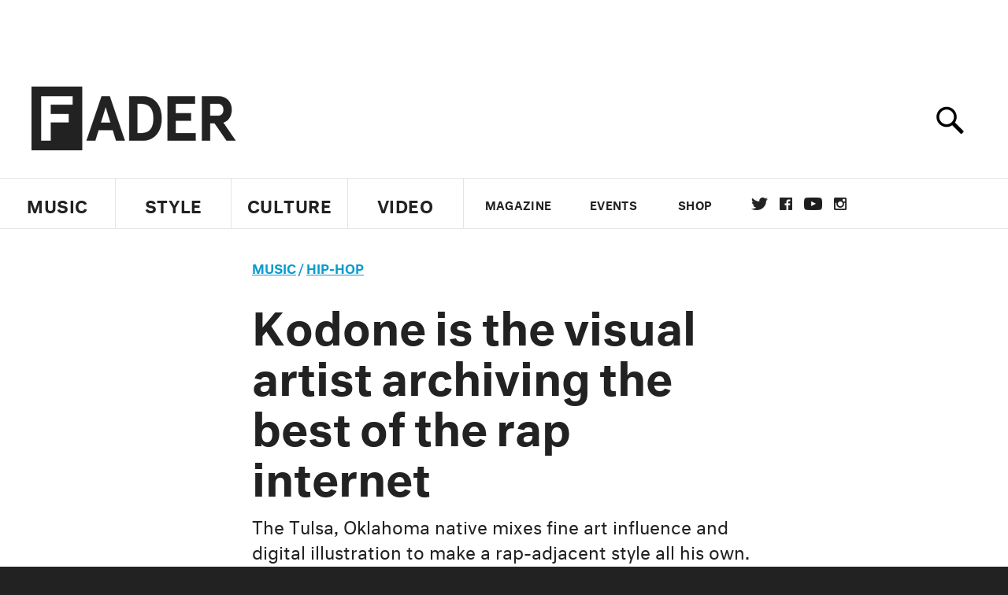

--- FILE ---
content_type: text/html; charset=utf-8
request_url: https://www.thefader.com/2019/07/31/kodone-art-interview-chief-keef-young-thug-drawings
body_size: 81454
content:
<!DOCTYPE html>
<!--[if IE 8 ]> <html lang="en" class="ie8 lte8 lte9 lte10">    <![endif]-->
<!--[if IE 9 ]> <html lang="en" class="ie9 lte9 lte10">    <![endif]-->
<!--[if (gt IE 9)]><!--><html lang="en"><!--<![endif]-->
<!--[if !IE]><!--><html lang="en"><!--<![endif]-->
  <head>
    <title>Kodone is the visual artist archiving the best of the rap internet | The FADER</title>

    

    <link rel="preload" href="/assets/v4/fonts/WF-026510-009147-001369-72bfbb4d7f1c28b438ff5b8dc078cb9f02e5c71319a3527d3e1613cf5b01f239.woff" as="font" type="font/woff" crossorigin="anonymous">

    <link rel="preload" href="/assets/v4/fonts/WF-026510-009147-001253-92cefcf9f8425db3674eebf29535da3cf73f87dc6b7439938ad4294948f67e79.woff" as="font" type="font/woff" crossorigin="anonymous">

    <link rel="preload" href="/assets/v4/fonts/WF-026510-009147-001251-120b5b64b0a75ece4fc07a97e9428b5ca6966de319ece24962ab503fe110b1d7.woff" as="font" type="font/woff" crossorigin="anonymous">

    <link rel="preload" href="/assets/v4/fonts/WF-026510-009147-001255-a8b63253d5e7e8012e025435f7b546f7600bc376c3f5d279b6b71e52d0eaaa52.woff" as="font" type="font/woff" crossorigin="anonymous">


  <link rel="stylesheet" href="/assets/application-91ff9564986aaacb34342b0ec963daf763649ffbe23acd2a049c613d565a21b9.css" media="all" />
  <!-- <style> -->
  <!-- </style> -->


    <script>addEventListener('error', window.__e=function f(e){f.q=f.q||[];f.q.push(e)});</script>

    <script>
 var oVa = {};
 var oDv = ["44"];

 window.rtkGPTSlotsTargeting = [];
 window.rtkGPTSlotsTargeting.push([]);

 window.rtkGPTSlotsTargeting.push({});


 var optimeratag = optimeratag || {};
 optimeratag.cmd = optimeratag.cmd || [];

 /* optimeratag.cmd.push(function() { alert("test"); });
  * optimeratag.cmd.push(function() { alert("test2"); }); */

 function onOptimeraOpsLoaded() {
   console.log("onOptimeraOpsLoaded");
   window.optimeraOpsLoaded = true;
   window.executeOptimeraOpsCmd();
 }

 function executeOptimeraOpsCmd() {
   for (k=0; k < optimeratag.cmd.length;k++){
     optimeratag.cmd[k]();
   }
   optimeratag.cmd.length = 0;
 }

 optimeratag.cmd.push = function(e) {
   Array.prototype.push.apply(this,arguments);
   if (window.optimeraOpsLoaded) {
     window.executeOptimeraOpsCmd();
   }
 }

 /* optimeratag.cmd.push(function() { alert("test3"); }); */

</script>


    <script>
     function createCookie(name, value, days) {
  if (days) {
    var date = new Date();
    date.setTime(date.getTime() + days * 24 * 60 * 60 * 1000);
    var expires = "; expires=" + date.toGMTString();
  } else var expires = "";
  document.cookie = name + "=" + value + expires + "; path=/";
}

function readCookie(name) {
  var nameEQ = name + "=";
  var ca = document.cookie.split(";");
  for (var i = 0; i < ca.length; i++) {
    var c = ca[i];
    while (c.charAt(0) == " ") c = c.substring(1, c.length);
    if (c.indexOf(nameEQ) == 0) return c.substring(nameEQ.length, c.length);
  }
  return null;
}

function eraseCookie(name) {
  createCookie(name, "", -1);
}

function refreshInitalGPTAds() {
  console.debug("CONSENT DEBUG: refreshInitalGPTAds");
  timeoutID = window.setTimeout(function() {
    for (var key in window.ad_slots) {
      value = window.ad_slots[key];
      console.log("refreshing slot: ", value);
      googletag.pubads().refresh([value]);
    }
  }, 100);
}

function setGPTNonPersonalizedAds() {
  console.log("CONSENT DEBUG: setGPTNonPersonalizedAds");
  googletag.pubads().setPrivacySettings({
    restrictDataProcessing: true
  });
  googletag.pubads().setRequestNonPersonalizedAds(1);
}

function setGPTPersonalizedAds() {
  console.log("CONSENT DEBUG: setGPTPersonalizedAds");
  googletag.pubads().setPrivacySettings({
    restrictDataProcessing: false
  });
  googletag.pubads().setRequestNonPersonalizedAds(0);
}

function setJITANonPersonalizedAds() {
  console.debug("CONSENT DEBUG: setJITANonPersonalizedAds");
  if (window.JITA) {
    jitaJS.que.push(function() {
      JITA.setRequestNonPersonalizedAds(1);
    });
  }
}

function setJITAPersonalizedAds() {
  console.debug("CONSENT DEBUG: setJITAPersonalizedAds");
  if (window.JITA) {
    jitaJS.que.push(function() {
      JITA.setRequestNonPersonalizedAds(0);
    });
  }
}

function setEUConsentCookie() {
  window.__cmp("getConsentData", null, function(result) {
    document.cookie = "EUCONSENT=" + result.consentData;
  });
}

window.addEventListener(
  "CookiebotOnDialogDisplay",
  function(e) {
    console.debug("CONSENT DEBUG: onLoad");
    window.cookieConsent = window.CookieConsent;
  },
  false
);

window.addEventListener(
  "CookiebotOnAccept",
  function(e) {
    console.debug("CONSENT DEBUG: onAccept");
    setEUConsentCookie();

    if (Cookiebot.consent.marketing) {
      //Execute code that sets marketing cookies
      console.debug("CONSENT DEBUG: marketing accepted");
      if (window.consent_region == "EU") {
        // refreshInitalGPTAds();
        setGPTPersonalizedAds();
        setJITAPersonalizedAds();
      }
    } else {
      console.debug("CONSENT DEBUG: marketing not accepted");
      // refreshInitalGPTAds();
      setGPTNonPersonalizedAds();
      setJITANonPersonalizedAds();
    }
  },
  false
);

//
window.addEventListener(
  "CookiebotOnDecline",
  function(e) {
    console.debug("CONSENT DEBUG: declined");

    if (window.consent_region == "US-CA") {
      setGPTNonPersonalizedAds();
      setJITANonPersonalizedAds();
    } else if (window.consent_region == "EU") {
      console.debug("CONSENT DEBUG: EU Allow Preferences");
      setEUConsentCookie();

      if (Cookiebot.consent.marketing) {
        console.debug("CONSENT DEBUG: Allow Personalized Ads");
        setGPTPersonalizedAds();
        setJITAPersonalizedAds();
      }
    }
  },
  false
);
// console.log("running ads.js");

window.ad_slot_positions = {};
window.ad_slots = {};
window.ad_slots_queue = {};

window.rtk_ad_ids_to_setup = [];
window.rtk_ad_ids = [];
window.rtk_timer_ad_ids = [];
window.rtk_is_serving_ad = {};
window.rtk_is_lazy_ad = {};
window.rtk_first_render = {};

window.enable_optimera = false;
window.ad_slot_to_div_map = {};
window.ad_div_to_rtk_id_map = {};

function getDivID(divName, track_multiple) {
  // console.log("getDivID: ", divName, track_multiple);

  if (window.ad_slot_positions[divName] == undefined) {
    window.ad_slot_positions[divName] = 1;
  }

  if (track_multiple) {
    divID = divName + window.ad_slot_positions[divName];
    document.getElementById(divName).id = divID;
  } else {
    divID = divName;
  }

  window.ad_slot_positions[divName] += 1;

  return divID;
}

function displayAdSlot(divName, slotName, size, track_multiple) {
  console.debug("AD DEBUG: displaying slot: " + slotName + " " + divName);

  var divID = getDivID(divName, track_multiple);

  if (window.enable_optimera) {
    window.oDv.push(divID);
    window.oVa[divID] = ["NULL"];
  }

  // Define the slot itself, call display() to
  // register the div and refresh() to fetch ad.
  googletag.cmd.push(function () {
    // console.debug("AD DEBUG: about to defineSlot: ", divID);

    // debugger;

    var slot = googletag
      .defineSlot("/1081121/" + slotName, size, divID)
      .addService(googletag.pubads());

    if (window.enable_optimera) {
      slot.setTargeting("optimera", oVa[divID]);
    }

    window.ad_slots[divName] = slot;

    // Display has to be called before
    // refresh and after the slot div is in the page.
    googletag.display(divID);
    googletag.pubads().refresh([slot]);

    // if (window.enable_optimera) {
    //   window.oPageUnload(divID);
    // }

    // if (typeof(window.ga) == "undefined") {
    // window.ga('impressionTracker:observeElements', window.ad_ids);
    // }
  });

  // console.debug("AD DEBUG: finished displaying slot: "+slotName);

  return divID;
}

function pushAdSlot(divName, slotName, size) {
  var now = new Date().getTime();
  var divID = divName + "-" + now;
  // console.debug("AD DEBUG: pushing slot with timestamp: "+divID);

  document.getElementById(divName).attr = divID;

  window.ad_slots_queue[divID] = slotName;

  // Define the slot itself
  googletag.cmd.push(function () {
    var slot = googletag
      .defineSlot("/1081121/" + slotName, size, divID)
      .addService(googletag.pubads());
    window.ad_slots_queue[divID] = slot;
  });

  // console.debug("AD DEBUG: finished pushing slot: " + slotName);
}

function setupRtkAdObserver(rtk_ad_id) {
  // console.debug("AD DEBUG: adding observer for: ", rtk_ad_id);

  if (!window.rtk_ad_ids_to_setup.includes(rtk_ad_id)) {
    window.rtk_ad_ids_to_setup.push(rtk_ad_id);
  }
}

function setupRtkTimerAd(rtk_ad_id) {
  // console.debug("AD DEBUG: adding timer ad for: ", rtk_ad_id);

  if (!window.rtk_timer_ad_ids.includes(rtk_ad_id)) {
    window.rtk_timer_ad_ids.push(rtk_ad_id);
  }

  window.rtk_is_serving_ad[rtk_ad_id] = false;
  window.rtk_first_render[rtk_ad_id] = true;
}

function setupRtkGPTSlotsTargeting(slot_name, divID) {
  if (window.enable_optimera) {
    // console.log("setupRtkGPTSlotsTargeting");
    window.oDv.push(divID);
    // window.oVa[divID] = ["NULL"];
    var obj = {};
    // obj[divID] = [["Optimera", oVa[divID]]];
    obj[divID] = [];
    console.log(obj);
    window.rtkGPTSlotsTargeting.push(obj);
    console.log(window.rtkGPTSlotsTargeting);
  }
}

function setupRtkOptimera() {
  console.log("setupRtkOptimera");

  // if (Object.keys(window.oVa).length == 0) {
  window.oVa = {
    "div-above-latest-ad": ["A6"],
    "div-above-latest-ad9": ["A6"],
    "div-below-fold-latest-ad": ["A6"],
    "div-full_width-ad": ["D4"],
    "div-leaderboard-ad": ["D4"],
    t: 1568146740,
  };
  // }

  // var obj = {};
  // obj["RTK_9u3J"] = [["Optimera", "A6"]];
  // obj["div-leaderboard-ad"] = [["Optimera", "A6"]];
  // oVa["/1081121/fader_v3_home_top_728_90"] = [["Optimera", "A6"]];

  // for (var prop in window.oVa) {
  //   console.log("setting up prop", prop);

  //   var slotName = window.ad_slot_to_div_map[prop];

  //   // debugger;
  //   if (slotName) {
  //     window.rtkGPTSlotsTargeting[1][slotName] = [
  //       ["Optimera", window.oVa[prop]]
  //     ];
  //   }
  // }
}

function setupRtkAdSlotForOptimera(divName, slotName) {
  console.log("setupAdSlotForOptimera", divName, slotName);

  var divID = divName;
  window.ad_slot_to_div_map[divID] = slotName;

  if (window.enable_optimera) {
    window.oDv.push(divID);

    // window.oVa[divID] = ["NULL"];

    var slot_path = "/1081121/" + slotName;

    window.rtkGPTSlotsTargeting[1][slot_path] = [
      ["Optimera", window.oVa[divID]],
    ];

    // var obj = window.rtkGPTSlotsTargeting[1];
    // obj[slotName] = [["Optimera", null]];

    // optimeratag.cmd.push(function() {
    //   window.oPageUnload(divName);
    // });
  }
}

function displayRtkAdSlot(rtkID, divName, slotName, track_multiple, lazy) {
  console.log(
    "displayRtkAdSlot",
    rtkID,
    divName,
    slotName,
    track_multiple,
    lazy
  );

  var divID = getDivID(divName, track_multiple);

  // $(divName).attr({ id: divID });

  console.log("divID: ", divID);

  window.ad_slot_to_div_map[divID] = slotName;
  window.ad_div_to_rtk_id_map[divID] = rtkID;

  if (window.enable_optimera) {
    window.oDv.push(divID);
    // window.oVa[divID] = ["NULL"];
  }

  jitaJS.que.push(function () {
    var slot_path = "/1081121/" + slotName;

    if (window.enable_optimera) {
      window.rtkGPTSlotsTargeting[1][slot_path] = [
        ["Optimera", window.oVa[divID]],
      ];
    }

    var obj = {};
    obj[rtkID] = divID;
    // lazy = false;

    if (lazy) {
      window.rtk_is_lazy_ad[divID] = true;
    } else {
      window.rtk_is_lazy_ad[divID] = false;
      jitaJS.rtk.refreshAdUnits([rtkID], false, obj);
    }

    if (window.enable_optimera) {
      window.oPageUnload(divID);
    }

    // optimeratag.cmd.push(function() {
    //   window.
    // });
  });

  return divID;
}
;



    </script>

      <base href="/">
      <script src="/assets/application_article_desktop-fab3a3970ded880e308a94da509f772b642f7e916e1cca85173087b14c1b4bdf.js" defer="defer"></script>

    <script src="/packs/js/runtime-49166a9d18a6dd0a1413.js" defer="defer"></script>
<script src="/packs/js/961-60b080d38b5b9f101b36.js" defer="defer"></script>
<script src="/packs/js/820-013be7aaf0af5f8bc57b.js" defer="defer"></script>
<script src="/packs/js/917-19da76283c46fcbfc255.js" defer="defer"></script>
<script src="/packs/js/127-6cb060c121cf95e52a76.js" defer="defer"></script>
<script src="/packs/js/434-0732d8fb275b01d6ad06.js" defer="defer"></script>
<script src="/packs/js/application-159c3d050bb63affd3cb.js" defer="defer"></script>

    <link rel="stylesheet" href="/packs/css/434-e6afa166.css" media="all" />

    


<!-- Google tag (gtag.js) -->
<script async src="https://www.googletagmanager.com/gtag/js?id=G-S5CR3HGK1G"></script>
<script>
  window.dataLayer = window.dataLayer || [];
  function gtag(){dataLayer.push(arguments);}
  gtag('js', new Date());

  gtag('config', 'G-S5CR3HGK1G');
</script>

<!--
<script>
 window.ga=window.ga||function(){(ga.q=ga.q||[]).push(arguments)};ga.l=+new Date;

 console.log("GA: command queue initialized.");
</script>

  <script>

   ga("create", "UA-272695-2", "auto", { useAmpClientId: true });
   ga("set", "anonymizeIp", true);
   ga("set", "transport", "beacon");

   if (window.location.pathname === "home") {
     ga("set", "page", "/");
   }

   console.log("GA: tracker setup.");

   
      ga('set', 'dimension1', "Brandon Callender");

    ga('set', 'dimension2', 'Music');
    ga('set', 'dimension3', 'Features');
    ga('set', 'dimension14', 'feature');


    /* ga('send', 'pageview'); */
    console.log("GA: ran ga_pre_pageview_hook");



  </script>

    <script async src="https://www.google-analytics.com/analytics.js"></script>

-->


<script defer data-domain="thefader.com" src="https://plausible.io/js/script.js"></script>
<script defer data-domain="thefader.com" src="https://plausible.io/js/script.outbound-links.js"></script>

<!-- 
<script type='text/javascript'>
 googletag = googletag || {};
 var googletag = googletag;
 googletag.cmd = googletag.cmd || [];

 (function() {
   var gads = document.createElement('script');
   gads.async = true;
   gads.type = 'text/javascript';
   var useSSL = 'https:' == document.location.protocol;
   gads.src = (useSSL ? 'https:' : 'http:') + 
              '//www.googletagservices.com/tag/js/gpt.js';
   var node = document.getElementsByTagName('script')[0];
   node.parentNode.insertBefore(gads, node);
 })();
</script>
-->
<script type='text/javascript'>
  window.googletag = window.googletag || {cmd: []};
</script>

<script async src="https://securepubads.g.doubleclick.net/tag/js/gpt.js"></script>


<script type='text/javascript'>

   googletag.cmd.push(function() {

     // Infinite scroll requires SRA
     googletag.pubads().enableSingleRequest();

     // Disable initial load, we will use refresh() to fetch ads.
     // Calling this function means that display() calls just
     // register the slot as ready, but do not fetch ads for it.
     googletag.pubads().disableInitialLoad();

     // Collapse empty ad divs only after ad fetch fails (not before)
     // This preserves min-height reservations during loading
     googletag.pubads().collapseEmptyDivs(true, true);

     var params={};
     window.location.search
           .replace(/[?&]+([^=&]+)=([^&]*)/gi,
                    function(str,key,value) {
                      params[key.toLowerCase()] = value;
                    }
           );

     for (var k in params){
       if(k.indexOf("utm") === 0)
       {
         googletag.pubads().setTargeting(k,params[k]);
       }
     }

     googletag.pubads().enableLazyLoad({
       // Fetch ad when 2 screens away (allows auction to complete before user arrives)
       fetchMarginPercent: 200,
       // Render ad when 1 screen away (ensures ad is visible when user scrolls to it)
       renderMarginPercent: 100,
       // Mobile multiplier (effectively 400% fetch, 200% render to handle fast scrolling)
       mobileScaling: 2.0
     });

       googletag.enableServices();

     if (window.consent_region == "EU") {
       if (readCookie("forbid_personalized_ads") == "0") {
         setGPTPersonalizedAds();
       } else {
         setGPTNonPersonalizedAds();
       }
     }

     if (window.consent_region == "US-CA") {
       if (readCookie("forbid_personalized_ads") == "1") {
         setGPTNonPersonalizedAds();
       }
     }

   });

  </script>

<script type="text/javascript">
 //declare this in the head before jita
 var jitaJS = window.jitaJS || {};
 jitaJS.que = jitaJS.que || [];
</script>






  <!-- Begin comScore Tag -->
<script>
 var _comscore = _comscore || [];
 _comscore.push({ c1: "2", c2: "16442793" });
 (function() {
   var s = document.createElement("script"), el = document.getElementsByTagName("script")[0];
   s.async = true;
   /* s.defer = true; */
   s.src = (document.location.protocol == "https:" ? "https://sb" : "http://b") + ".scorecardresearch.com/beacon.js";
   el.parentNode.insertBefore(s, el);
 })();
</script>
<noscript>
  <img src="http://b.scorecardresearch.com/p?c1=2&c2=16442793&cv=2.0&cj=1" />
</noscript>
<!-- End comScore Tag -->

  <!-- Quantcast Tag, part 1 -->
<script type="text/javascript">
 var _qevents = _qevents || [];
 (function() {
   var elem = document.createElement('script');
   elem.src = (document.location.protocol == "https:" ? "https://secure" : "http://edge")
            + ".quantserve.com/quant.js";
   /* elem.async = true; */
   elem.defer = true;
   elem.type = "text/javascript";
   var scpt = document.getElementsByTagName('script')[0];
   scpt.parentNode.insertBefore(elem, scpt);  
 })();
</script>

  <script>window.twttr = (function(d, s, id) {
   var js, fjs = d.getElementsByTagName(s)[0],
       t = window.twttr || {};
   if (d.getElementById(id)) return t;
   js = d.createElement(s);
   js.id = id;
   js.src = "https://platform.twitter.com/widgets.js";
   fjs.parentNode.insertBefore(js, fjs);

   t._e = [];
   t.ready = function(f) {
     t._e.push(f);
   };

   return t;
 }(document, "script", "twitter-wjs"));</script>

  <!-- <script async="" defer="" src="//platform.instagram.com/en_US/embeds.js"></script> -->

<script async src="//platform.instagram.com/en_US/embeds.js"></script>

  <!-- Facebook Pixel Code -->
<meta name="facebook-domain-verification" content="8hp7106emaf67czjp03ks61b6zky1h" />

    <script>

 !function(f,b,e,v,n,t,s){if(f.fbq)return;n=f.fbq=function(){n.callMethod?
                                                             n.callMethod.apply(n,arguments):n.queue.push(arguments)};if(!f._fbq)f._fbq=n;
   n.push=n;n.loaded=!0;n.version='2.0';n.queue=[];t=b.createElement(e);
   t.async=!0;
   /* t.defer=!0; */
   t.src=v;s=b.getElementsByTagName(e)[0];s.parentNode.insertBefore(t,s)}(window,
                                                                          document,'script','https://connect.facebook.net/en_US/fbevents.js');

 fbq('init', '974085915995561');
 fbq('track', "PageView");
 fbq('track', 'ViewContent');

</script>

<!-- End Facebook Pixel Code -->

  <script>!function(n){if(!window.cnx){window.cnx={},window.cnx.cmd=[];var t=n.createElement('iframe');t.src='javascript:false'; t.display='none',t.onload=function(){var n=t.contentWindow.document,c=n.createElement('script');c.src='//cd.connatix.com/connatix.player.js?cid=1ffe1aa7-eb53-11e9-b4d2-06948452ae1a&pid=922834d4-f1e3-44aa-ad95-3124387b6fd7',c.setAttribute('async','1'),c.setAttribute('type','text/javascript'),n.body.appendChild(c)},n.head.appendChild(t)}}(document);</script>





    <meta name="csrf-param" content="authenticity_token" />
<meta name="csrf-token" content="BiaryzHkh2wyy5VK0-E_twsOaFTO-5APYNzG3gfLc3AJZYUpYA4TKowFvVQ0MVGmP9Zkt5euZAm55H4d2SL7-Q" />

<meta name="viewport" content="initial-scale=1, maximum-scale=1">
<meta name="msvalidate.01" content="CFDCCD68D11A9B3C2CE7EE854D821682" />

<meta itemprop="name" content="The FADER">

  



    <link rel="canonical" href="https://www.thefader.com/2019/07/31/kodone-art-interview-chief-keef-young-thug-drawings" />

    
  <meta name="description" content="Kodone is the artist capturing rap&#39;s favorite viral moments and making cover artwork for 03 Greedo, Lucki, Shoreline Mafia, and more. "/>
  <meta itemprop="description" content="Kodone is the artist capturing rap&#39;s favorite viral moments and making cover artwork for 03 Greedo, Lucki, Shoreline Mafia, and more. "/>


<meta itemprop="url" content="https://www.thefader.com/2019/07/31/kodone-art-interview-chief-keef-young-thug-drawings" />

<meta property="og:site_name" content="The FADER"/>
<meta property="og:type" content="article" />

  <meta property="og:title" content="Kodone is the visual artist archiving the best of the rap internet"/>

<meta itemprop="publisher" itemscope itemtype="http://schema.org/Organization">
  <meta itemprop="name" content="The FADER">
</meta>

<meta itemprop="description" property="og:description" content="Kodone is the artist capturing rap's favorite viral moments and making cover artwork for 03 Greedo, Lucki, Shoreline Mafia, and more. "/>

<meta property="og:url" content="https://www.thefader.com/2019/07/31/kodone-art-interview-chief-keef-young-thug-drawings" />





  <meta itemprop="image" content="https://thefader-res.cloudinary.com/private_images/c_limit,w_1024/c_crop,h_532,w_1023,x_1,y_193,f_auto,q_auto:eco/IMG_3402_ysu52n/IMG_3402_ysu52n.jpg">

  <meta property="og:image" content="https://thefader-res.cloudinary.com/private_images/c_limit,w_1024/c_crop,h_532,w_1023,x_1,y_193,f_auto,q_auto:eco/IMG_3402_ysu52n/IMG_3402_ysu52n.jpg"/>
  <meta property="og:image:width" content="1023" />
  <meta property="og:image:height" content="532" />

<meta property="twitter:card" content="summary_large_image" />
<meta property="twitter:site" content="@thefader" />

  <meta property="twitter:title" content="Kodone is the visual artist archiving the best of the rap internet" />

<meta property="twitter:description" content="Kodone is the artist capturing rap's favorite viral moments and making cover artwork for 03 Greedo, Lucki, Shoreline Mafia, and more. " />

    <meta property="twitter:image" content="https://thefader-res.cloudinary.com/private_images/c_limit,w_1024/c_crop,h_532,w_1023,x_1,y_193,f_auto,q_auto:eco/IMG_3402_ysu52n/IMG_3402_ysu52n.jpg"/>


<meta property="twitter:url" content="https://www.thefader.com/2019/07/31/kodone-art-interview-chief-keef-young-thug-drawings" />

<script type="application/ld+json">
  {
  "@context": "http://schema.org",
  "@type": "NewsArticle",
   "mainEntityOfPage":{
      "@type":"WebPage",
      "@id":"https://www.thefader.com/2019/07/31/kodone-art-interview-chief-keef-young-thug-drawings"
    },
  "headline": "Kodone is the visual artist archiving the best of the rap internet",
  "url": "https://www.thefader.com/2019/07/31/kodone-art-interview-chief-keef-young-thug-drawings",
  "image": "https://thefader-res.cloudinary.com/private_images/c_limit,w_1024/c_crop,h_532,w_1023,x_1,y_193/w_1600,c_limit,f_auto,q_auto:eco/IMG_3402_ysu52n/IMG_3402_ysu52n.jpg",
  "thumbnailUrl": "https://thefader-res.cloudinary.com/private_images/w_640,c_limit,f_auto,q_auto:eco/IMG_3402_ysu52n/kodone-art-interview-chief-keef-young-thug-drawings.jpg",
  "dateCreated": "2019-07-31T15:58:51Z",
  "articleSection": "Music",
  "creator": "Brandon Callender",
  "keywords": ["Art","Hip-Hop","kodone"],
  "author": {
    "@type": "Person",
    "name": "Brandon Callender"
  },
"datePublished": "2019-07-31T15:58:51Z",
"dateModified": "2019-07-31T15:59:07Z",
"publisher": {
      "@type": "Organization",
      "name": "The FADER",
      "logo": {
        "@type": "ImageObject",
        "url": "https://www.thefader.com/assets/Fader_192x60-0bd22b53934f61a7ed7927114b787582d4689c5471b55111ab9139da93ac6eb8.png",
        "width": "192",
        "height": "60"
      }
}
}
</script>



    


  <script>
   var nextPostIds = [117468,117463,117462,117459,117458,117457,117409,117447,117444,117410];
   var recommendedPosts = []
  </script>



<meta property="fb:app_id" content="958226167632202" />
<meta property="fb:pages" content="6815651902" />

<link rel="apple-touch-icon" href="/apple-touch-icon.png"/>
<link rel="apple-touch-icon" sizes="180x180" href="/apple-touch-iphone6.png"/>
<link rel="apple-touch-icon" sizes="76x76" href="/apple-touch-ipad2_mini.png"/>
<link rel="apple-touch-startup-image" href="/apple-touch-icon.png"/>

<meta name="monetization" content="$ilp.uphold.com/ZQxzb4Ew4FxP" />


  </head>

  <body class="united_states">


    <div class="main_wrapper" id='main_wrapper'>
      <!-- HEADER -->

  <!-- NEED TO CHECK IF WE ARE ON THE HOMEPAGE, if not, no war story -->
<nav class="full">

  <!-- only include war story/expanded nav if it is NOT a mobile device -->


      <div class="expanded">
        <div class="ad top-ad banner_ad">
  
  <div class="ad-container">
    <div id='div-leaderboard-ad' >

  <!-- <div id='div-leaderboard-ad' class="ad-fixed-"> -->


    <script type='text/javascript'>

     displayAdSlot('div-leaderboard-ad', 'fader_v3_article_top_728_90', [[970, 250], [728, 90]]);

    </script>
</div>

  </div>

      </div>



    <div class="header_wrap gutter_left">
      <a data-ga-event-category="Logo Nav" data-ga-event-action="click" data-ga-on="click" href="/home" class="logo_wrap">
        <div class="logo "></div>
      </a>
      <form action='/search' method='GET' name='search_form' id='search_form' class="gutter_left" autocomplete="off" data-search='true'>
  <input type='text' name='query' value='' placeholder="" id=''>
</form>

      <span class="icon_wrap search_wrap">
        <div class="icon search_icon"></div>
      </span>
    </div>
      </div>


  <div class="main_nav ">
    <div data-ga-event-category="Logo Nav" data-ga-event-action="click" data-ga-on="click" class="small_logo_wrap">
      <a href="/home"><div class="small_logo"></div></a>
    </div>
    <div class="nav_inner_wrap">

      <div id="verticals_nav" class="verticals_wrap" style="">
        <ul class="verticals_links">

            <li class="music " data-ga-event-category="Music Nav" data-ga-event-action="click" data-ga-on="click"><a id="music_nav_link" href="/music"><span>Music</span></a></li>
            <li class="style " data-ga-event-category="Style Nav" data-ga-event-action="click" data-ga-on="click"><a id="style_nav_link" href="/style"><span>Style</span></a></li>
            <li class="culture " data-ga-event-category="Culture Nav" data-ga-event-action="click" data-ga-on="click"><a id="culture_nav_link" href="/culture"><span>Culture</span></a></li>
            <li class="culture " data-ga-event-category="Video Nav" data-ga-event-action="click" data-ga-on="click"><a id="video_nav_link" href="/fader-tv"><span>Video</span></a></li>
        </ul>
      </div>

      
      <div class="links_wrap ui_control_element" ui-toggle="Menu">
        <div class="search_wrap">
          <form action='/search' method='GET' name='search_form_small' id='search_form_small' class="gutter_left" autocomplete="off" data-search='true'>
  <input type='text' name='query' value='' placeholder="" id=''>
</form>

          <div class="icon search_icon_sm"></div>
        </div>
        <div class="hamburger_wrap ui_control" ui-toggle="Menu" ui-toggle-el=".links_wrap">
          <div class="hamburger"></div>
        </div>
        <ul class="links">
          <li class="mobile_only accordion"><a class="gutter_left" href="#"><span>Feed</span><span class="mobile_only icon_arrow"></span></a>
            <ul class="mobile_only mobile_filter">
              <li><a class="active" href="?">All Posts</a></li>
              <li><a href="/posts/featured">Featured Posts</a></li>
              <li><a class="" href="/trending">Trending Posts</a></li>
            </ul>
          </li>

          <li class="li_magazine " data-ga-event-category="Magazine Nav" data-ga-event-action="click" data-ga-on="click"><a id="magazine_nav_link" class="gutter_left" href="/magazine"><span>Magazine</span></a></li>
          <li class="li_events " data-ga-event-category="Events Nav" data-ga-event-action="click" data-ga-on="click"><a id="events_nav_link" class="gutter_left" href="/events"><span>Events</span></a></li>
          <li class="li_shop" data-ga-event-category="Shop Nav" data-ga-event-action="click" data-ga-on="click"><a class="gutter_left" target="_blank" id="shop_nav_link" href="https://shop.thefader.com/"><span>Shop</span></a></li>

          <li class="li_socials">

            <div class="social_links_wrap">
              <a target="new" class="twitter" href="https://twitter.com/thefader" data-ga-event-category="Twitter Nav" data-ga-event-action="click" data-ga-on="click">Twitter</a>
              <a target="new" class="facebook" href="https://www.facebook.com/thefader" data-ga-event-category="Facebook Nav" data-ga-event-action="click" data-ga-on="click">facebook</a>
              <a target="new" class="youtube" href="https://www.youtube.com/user/TheFaderTeam?sub_confirmation=1" data-ga-event-category="Youtube Nav" data-ga-event-action="click" data-ga-on="click">youtube</a>
              <a target="new" class="instagram" href="https://www.instagram.com/thefader/" data-ga-event-category="Instagram Nav" data-ga-event-action="click" data-ga-on="click">instagram</a>
            </div>

          </li>

          <li>
            <a href="http://www.thefader.com/home">
              US Edition
            </a>
          </li>
          
          <li>
            <a href="http://www.thefader.com/uk">
              UK Edition
            </a>
          </li>

            <li>
              <a href="http://www.thefader.com/ca">
                Canada Edition
              </a>
            </li>

        </ul>

      </div>

    </div>

    <div class='nav_radio_wrap' style="display: none;">
      <div class='nav_radio_controls'>
        <ul><li class='prev'><span></span></li><li class='toggle'><span></span></li><li class='next'><span></span></li></ul>
      </div>
      <div class="icon_wrap radio_wrap ui_control ui_control_element" ui-toggle="faderRadio">
        <div class="icon radio_icon"></div>
        <div class="icon radio_icon_close"></div>
      </div>
    </div>

    
    

    <div class="icon_wrap search_wrap ui_control " ui-toggle="collapsedSearch" ui-toggle-el=".collapsed_search">
      <div class="icon search_icon_sm "></div>
    </div>
    
  </div>
  <!-- FOLLOW OVERLAY desktop -->
  <div class="follow_overlay ui_control_element gutter_left gutter_right" ui-toggle="followOverlay">
    <div class="icon_close"></div>
    <h2 class="mono_heading size_28">Follow the Fader</h2>
    <ul class="follow_links">
      <li class="social twitter"><a class="twitter" target="_blank" href="https://twitter.com/thefader"></a></li>
      <li class="social facebook"><a class="facebook" target="_blank" href="https://www.facebook.com/thefader"></a></li>
      <li class="social youtube"><a class="youtube" target="_blank" href="http://www.youtube.com/user/TheFaderTeam?sub_confirmation=1"></a></li>
      <li class="social pinterest"><a class="pinterest" target="_blank" href="https://www.pinterest.com/thefader/"></a></li>
      <li class="social tumblr"><a class="tumblr" target="_blank" href="http://thefader.tumblr.com/"></a></li>
      <li class="social instagram"><a class="instagram" target="_blank" href="http://instagram.com/thefader"></a></li>
      <li class="social soundcloud"><a class="soundcloud" target="_blank" href="http://soundcloud.com/fadermedia"></a></li>
      <li class="social spotify"><a class="spotify" target="_blank" href="http://open.spotify.com/app/thefader"></a></li>
      <li class="social vsco"><a class="vsco" target="_blank" href="http://thefader.vsco.co/grid/1"></a></li>
      <li class="social google"><a class="google" target="_blank" href="http://plus.google.com/+TheFADER"></a></li>
      <li class="social RSS"><a class="rss" target="_blank" href="http://feeds.feedburner.com/TheFaderMagazine/"></a></li>
    </ul>
  </div>
  <div class="collapsed_search ui_control_element gutter_left " ui-toggle="collapsedSearch" >
    <div class="icon search_icon"></div>
    <form action='/search' method='GET' name='search_form_small' id='search_form_small' class="gutter_left" autocomplete="off" data-search='true'>
  <input type='text' name='query' value='' placeholder="" id=''>
</form>

    <div class='right_text'>
      <span class='enter_to_search'>Press Enter to Search</span>
    </div>
  </div>
</nav>

<div class="mobile_nav_wrapper">
  <div class="links_wrapper">
    <ul class="links">
      <li><a class="gutter_left music " href="/music">Music</a></li>
      <li><a class="gutter_left style " href="/style">Style</a></li>
      <li><a class="gutter_left culture " href="/culture">Culture</a></li>
      <li ><a class="gutter_left" href="/fader-tv"><span>Video</span></a></li>
      <li  ><a class="gutter_left" href="/magazine"><span>Magazine</span></a></li>
      <li ><a class="gutter_left" href="/events"><span>Events</span></a></li>
      <li><a class="gutter_left" target="_blank" href="https://shop.thefader.com/"><span>Shop</span></a></li>
      <li>
        <a class="gutter_left" href="http://www.thefader.com/home">
          US Edition
        </a>
      </li>
      <li>
        <a class="gutter_left" href="http://www.thefader.com/uk">
          UK Edition
        </a>
      </li>

        <li>
          <a class="gutter_left" href="http://www.thefader.com/ca">
            Canada Edition
          </a>
        </li>
      
      <!-- <li class="mobile_only ui_control" ui-toggle="faderRadio"><a class="gutter_left" href="#"><span>Fader Radio</span></a></li> -->
      <!-- <li class="follow_mobile accordion mobile_only"><span class="gutter_left"><span>Follow the Fader</span><span class="mobile_only icon_arrow"></span></span> -->
      <!--   <\!-- FOLLOW LINKS LIST MOBILE -\-> -->
      <!--   <ul class="mobile_only mobile_follow"> -->
      <!--     <li><a target="_blank" href="https://twitter.com/thefader">Twitter</a></li> -->
      <!--     <li><a target="_blank" href="https://www.facebook.com/thefader">Facebook</a></li> -->
      <!--     <li><a target="_blank" href="http://www.youtube.com/user/TheFaderTeam">Youtube</a></li> -->
      <!--     <li><a target="_blank" href="https://www.pinterest.com/thefader/">Pinterest</a></li> -->
      <!--     <li><a target="_blank" href="http://thefader.tumblr.com/">Tumblr</a></li> -->
      <!--     <li><a target="_blank" href="http://instagram.com/thefader">Instagram</a></li> -->
      <!--     <li><a target="_blank" href="http://soundcloud.com/fadermedia">Soundcloud</a></li> -->
      <!--     <li><a target="_blank" href="http://open.spotify.com/app/thefader">Spotify</a></li> -->
      <!--     <li><a target="_blank" href="http://thefader.vsco.co/grid/1">VSCO</a></li> -->
      <!--     <li><a target="_blank" href="http://plus.google.com/+TheFADER">Google+</a></li> -->
      <!--     <li><a target="_blank" href="http://feeds.feedburner.com/TheFaderMagazine/">RSS</a></li> -->
      <!-- </ul> -->

      <!-- </li> -->

    </ul>
  </div>
</div>





<div class="main_content">
  <div class="main_content_top">
    


<style>
 
</style>

<!-- ARTICLE TYPES: super_feature, feature, simple -->

<section class="main article vertical_music " data-page-type="article" data-article-id="100533" data-post-model-version="2" data-article-type="feature" data-ad-section-name="article">


  <!-- <div id='div-below-fold-latest-ad'>
       </div> -->


                  <!--======= FEATURE and VIDEO =======-->

              <article id="article-100533" class="feature gutter_top feature_article_type ">

                <div class="header_block">


                  <div class="title_block triple_gutter_left triple_gutter_right">
                    <div class="slug music"><a class="vertical" href="/music">
  music</a>
  /
  <a class="category" href="/tag/hip-hop">Hip-Hop
  </a>


</div>

                    <h1>Kodone is the visual artist archiving the best of the rap internet</h1>

                      <h2 class="deck">The Tulsa, Oklahoma native mixes fine art influence and digital illustration to make a rap-adjacent style all his own. </h2>


                    <div class="credits">
                        <div class="author">
    <span>
      By <span class="credit_name"><a href="/contributor/brandon-callender">Brandon Callender</a></span>
  </div>


<div class="posted">
  <div>
    July 31, 2019
  </div>
</div>

                    </div>

                    <div id="new_socials_bottom" class="new_socials_footer  ">

  <a target=&quot;new&quot; href="https://www.facebook.com/sharer/sharer.php?u=https%3A%2F%2Fwww.thefader.com%2F2019%2F07%2F31%2Fkodone-art-interview-chief-keef-young-thug-drawings%3Futm_source%3Df%26utm_medium%3Dfb%26utm_campaign%3Dshare" class="new_social_footer_button facebook new_social_share_button" data-ga-event-category="Social Share" data-ga-event-label="Facebook" data-ga-on="click" data-ga-event-action="cilck">
      <img class="" width="40" height="40" src="/assets/FDR_SocialSharing_Facebook-747312c39722d47504a80f02500b8d4ad2e36acf922bad1c83799db1bc77f605.png" />
      <!-- <span>Share</span> -->
  </a>

  <a target=&quot;new&quot; href="https://twitter.com/intent/tweet?url=https%3A%2F%2Fwww.thefader.com%2F2019%2F07%2F31%2Fkodone-art-interview-chief-keef-young-thug-drawings%3Futm_source%3Df%26utm_medium%3Dtw%26utm_campaign%3Dshare&amp;text=Kodone is the visual artist archiving the best of the rap internet&amp;via=thefader" class="new_social_footer_button twitter new_social_share_button" data-ga-event-category="Social Share" data-ga-event-label="Twitter" data-ga-on="click" data-ga-event-action="cilck">

    <img class="" width="40" height="40" src="/assets/FDR_SocialSharing_Twitter-8d78f695280aa3f8a4461702c68e9fcbfd6042af1600c62d49fdec4b735fb57a.png" />
    <!-- <span>Tweet</span> -->
  </a>

</div>

                  </div>
                </div>





    

<div class="content_blocks">




    
<style>

</style>


  <div id="content_block-198880" class="content_block paragraph image triple_gutter_right triple_gutter_left center_align">
  <div class="content_inner_wrapper">



      <div class="media_wrapper">
        
  






  <img
    src="https://thefader-res.cloudinary.com/private_images/w_1440,c_limit,f_auto,q_auto:best/IMG_3402_qapxao/kodone-art-interview-chief-keef-young-thug-drawings.jpg"
    srcset="https://thefader-res.cloudinary.com/private_images/w_220,c_limit,f_auto,q_auto:best/IMG_3402_qapxao/kodone-art-interview-chief-keef-young-thug-drawings.jpg 220w,https://thefader-res.cloudinary.com/private_images/w_300,c_limit,f_auto,q_auto:best/IMG_3402_qapxao/kodone-art-interview-chief-keef-young-thug-drawings.jpg 300w,https://thefader-res.cloudinary.com/private_images/w_400,c_limit,f_auto,q_auto:best/IMG_3402_qapxao/kodone-art-interview-chief-keef-young-thug-drawings.jpg 400w,https://thefader-res.cloudinary.com/private_images/w_600,c_limit,f_auto,q_auto:best/IMG_3402_qapxao/kodone-art-interview-chief-keef-young-thug-drawings.jpg 600w,https://thefader-res.cloudinary.com/private_images/w_750,c_limit,f_auto,q_auto:best/IMG_3402_qapxao/kodone-art-interview-chief-keef-young-thug-drawings.jpg 750w,https://thefader-res.cloudinary.com/private_images/w_840,c_limit,f_auto,q_auto:best/IMG_3402_qapxao/kodone-art-interview-chief-keef-young-thug-drawings.jpg 840w,https://thefader-res.cloudinary.com/private_images/w_960,c_limit,f_auto,q_auto:best/IMG_3402_qapxao/kodone-art-interview-chief-keef-young-thug-drawings.jpg 960w,https://thefader-res.cloudinary.com/private_images/w_1260,c_limit,f_auto,q_auto:best/IMG_3402_qapxao/kodone-art-interview-chief-keef-young-thug-drawings.jpg 1260w,https://thefader-res.cloudinary.com/private_images/w_1800,c_limit,f_auto,q_auto:best/IMG_3402_qapxao/kodone-art-interview-chief-keef-young-thug-drawings.jpg 1800w,https://thefader-res.cloudinary.com/private_images/w_2400,c_limit,f_auto,q_auto:best/IMG_3402_qapxao/kodone-art-interview-chief-keef-young-thug-drawings.jpg 2400w,"
    sizes="100vw"
    alt="Kodone is the visual artist archiving the best of the rap internet"
  />











      </div>

  </div>
</div>










    
<style>

</style>


  <div id="content_block-198847" class="content_block paragraph text triple_gutter_right triple_gutter_left center_align">
  <div class="content_inner_wrapper">




      <div class="paragraph_wrapper center_align">






          <p>
            If you tried to explain to the curators at the MoMA or The Louvre why a 21-year-old from Tulsa, Oklahoma making digital <a target="_new" href="https://www.instagram.com/p/BxMC906ggsQ/">drawings of some of Chief Keef’s funniest moments</a> deserved his own exhibition, they wouldn’t be able to wrap their heads around it. No sociologist could describe the circumstances that led to a doodled version of the legendary Instagram live video of <a target="_new" href="https://twitter.com/kodonism/status/1125255211344379904?s=20">Future planking on $200,000 getting 40k likes</a>. On his <a target="_new" href="https://www.instagram.com/p/BxMC906ggsQ/">Instagram</a>, Kodone puts a charming spin on recent rap history with his colorful and vibrant doodles. He’s recreating moments of virality with a style reminiscent of the elementary school drawings your parents stuck on the refrigerator.  
          </p>

            <div class="" style="padding-bottom: 20px; margin-top: 20px; text-align: left;">
  <div class="ad  paragraph_wrapper">
    <div style="color: #ccc; font-size: 12px; margin-bottom: 5px;">ADVERTISEMENT</div>
        
<div id='div-above-latest-ad' >






      <div id="above-the-fold-ad">
        <script type='text/javascript'>
         var ad_id = displayAdSlot('above-the-fold-ad', 'fader_v3_article_above_the_fold1_300x250', [300, 250], true);
        </script>
      </div>





</div>


  </div>
</div>










          <p>
            Kodone, real name Jesse Diaz, is what happens when both internet culture and the art world collide. The 21-year-old illustrator turned his hobby into something bigger than he ever imagined. He’s created cover art for Soundcloud’s largest exports: Divine Council, Thouxanbanfauni, and Lucki. His work isn’t just limited to those artists though. He’s also done covers for Los Angeles rap titans 03 Greedo and Drakeo the Ruler too. All of these collaborations have led him to develop a brand that’s spread across Rap Twitter. This year, he’s released two capsules of his collected material, with purchasable items ranging from miniature prints and posters to t-shirts. 
          </p>










          <p>
            When I talked to <a target="_new" href="https://www.kodonism.com/">Kodone</a> over the phone, it was a week after his second capsule, which sold out entirely in 5 minutes, dropped. He called in from his home in Tulsa, and we talked about literally everything. He told me how he hadn’t worked a real job since high school, his thoughts on the future of digital art, and what the future of the Kodonism brand looks like.<br />
          </p>





      </div>


  </div>
</div>










    
<style>

</style>


  <div id="content_block-198868" class="content_block paragraph image triple_gutter_right triple_gutter_left center_align">
  <div class="content_inner_wrapper">



      <div class="media_wrapper">
        
  






  <img
    src="https://thefader-res.cloudinary.com/private_images/w_1440,c_limit,f_auto,q_auto:best/IMG_3201_ay9fiv/kodone-art-interview-chief-keef-young-thug-drawings.jpg"
    srcset="https://thefader-res.cloudinary.com/private_images/w_220,c_limit,f_auto,q_auto:best/IMG_3201_ay9fiv/kodone-art-interview-chief-keef-young-thug-drawings.jpg 220w,https://thefader-res.cloudinary.com/private_images/w_300,c_limit,f_auto,q_auto:best/IMG_3201_ay9fiv/kodone-art-interview-chief-keef-young-thug-drawings.jpg 300w,https://thefader-res.cloudinary.com/private_images/w_400,c_limit,f_auto,q_auto:best/IMG_3201_ay9fiv/kodone-art-interview-chief-keef-young-thug-drawings.jpg 400w,https://thefader-res.cloudinary.com/private_images/w_600,c_limit,f_auto,q_auto:best/IMG_3201_ay9fiv/kodone-art-interview-chief-keef-young-thug-drawings.jpg 600w,https://thefader-res.cloudinary.com/private_images/w_750,c_limit,f_auto,q_auto:best/IMG_3201_ay9fiv/kodone-art-interview-chief-keef-young-thug-drawings.jpg 750w,https://thefader-res.cloudinary.com/private_images/w_840,c_limit,f_auto,q_auto:best/IMG_3201_ay9fiv/kodone-art-interview-chief-keef-young-thug-drawings.jpg 840w,https://thefader-res.cloudinary.com/private_images/w_960,c_limit,f_auto,q_auto:best/IMG_3201_ay9fiv/kodone-art-interview-chief-keef-young-thug-drawings.jpg 960w,https://thefader-res.cloudinary.com/private_images/w_1260,c_limit,f_auto,q_auto:best/IMG_3201_ay9fiv/kodone-art-interview-chief-keef-young-thug-drawings.jpg 1260w,https://thefader-res.cloudinary.com/private_images/w_1800,c_limit,f_auto,q_auto:best/IMG_3201_ay9fiv/kodone-art-interview-chief-keef-young-thug-drawings.jpg 1800w,https://thefader-res.cloudinary.com/private_images/w_2400,c_limit,f_auto,q_auto:best/IMG_3201_ay9fiv/kodone-art-interview-chief-keef-young-thug-drawings.jpg 2400w,"
    sizes="100vw"
    alt="Kodone is the visual artist archiving the best of the rap internet"
  />











      </div>

  </div>
</div>










    
<style>

</style>


  <div id="content_block-198862" class="content_block paragraph text triple_gutter_right triple_gutter_left center_align">
  <div class="content_inner_wrapper">




      <div class="paragraph_wrapper center_align">






          <p>
            <b>How’d you get into digital illustrations?</b>
          </p>

            <div class="" style="padding-bottom: 20px; margin-top: 20px; text-align: left;">
  <div class="ad  paragraph_wrapper">
    <div style="color: #ccc; font-size: 12px; margin-bottom: 5px;">ADVERTISEMENT</div>
        
<div id='div-above-latest-ad' >






      <div id="above-the-fold-ad">
        <script type='text/javascript'>
         var ad_id = displayAdSlot('above-the-fold-ad', 'fader_v3_article_above_the_fold2_300x250', [300, 250], true);
        </script>
      </div>





</div>


  </div>
</div>










          <p>
            I've been drawing my whole life, but it was really back in high school when I got this iPad Mini that came out at the time, and I would take pictures of like what I was drawing and I'd scan it to my iPad and just go from there. But it wasn't until 2018 and I got the iPad Pro and you know, it comes with the Apple Pencil. Cause I was using like, some like knockoff stylus for the iPad at the time since high school. So with the Apple Pencil, I just spent a lot of time on the iPad and ended up finessing it. 
          </p>










          <p>
            Before I started doing the digital illustrations, back in like middle school and early high school days, I was really into editing videos, kinda like music videos and little short skits and shit. So I already had knowledge with computers and Photoshop and all kinds of programs. It wasn't until either my junior year or senior year, I was getting more into fine art, the more traditional paints and shit. So senior year was when I was really like, <i> Well, I fuck with both of these things. Can I put it together?</i>
          </p>










          <p>
            <b>Can you talk about drawing on an iPad?</b>
          </p>










          <p>
            Yeah, I did everything on the iPad. That's a thing that everyone would always ask me. When I first started it was mostly I'd draw physical and then I'd scan it and people would be like, "Whoa, do you have a tablet?" Eventually, you know, I got the iPad and then people would be like, "Did you do this on a tablet?" And I'd be like, "Yeah, sorta." It was kinda funny because it was almost like people would tell me that I skipped a step. 
          </p>










          <p>
            I'm an acrylic painter too. I paint clothes and I still do traditional shit. But the reason I think the iPad is so revolutionary, and I really feel like it's gonna be the future and more accepted in the art community, is that I feel like it really speeds up the process. I can throw everything down immediately, you know? When I get an idea I can go to my iPad and I have all the tools ready to go. I have all the colors, multiple types of brushes. It's so portable.
          </p>










          <p>
            <b>You worked at a comic book shop for a while too. How'd that influence you?</b>
          </p>

            <div class="" style="padding-bottom: 20px; margin-top: 20px; text-align: left;">
  <div class="ad  paragraph_wrapper">
    <div style="color: #ccc; font-size: 12px; margin-bottom: 5px;">ADVERTISEMENT</div>
        
<div id='div-above-latest-ad' >






      <div id="above-the-fold-ad">
        <script type='text/javascript'>
         var ad_id = displayAdSlot('above-the-fold-ad', 'fader_v3_article_above_the_fold3_300x250', [300, 250], true);
        </script>
      </div>





</div>


  </div>
</div>










          <p>
            That's another thing that really inspired me with illustrations and my style now, just the little figures and characters. My first job ever was at this comic book slash video game slash music store we'd always be buying new stuff from people selling, so we'd get rare comics and shit. Just me working there, seeing a bunch of comic culture. We sold like manga and shit too.
          </p>










          <p>
            I feel like just being around all those characters and all these movies and shit always kept me inspired, just seeing a bunch of colorful shit. I feel like that's another thing that keeps my art so colorful. That was my first and last job so it was a really colorful job and I was surrounded by that shit all the time.
          </p>










          <p>
            <b>Wait, so you haven't had any other jobs?</b>
          </p>










          <p>
            No, that's also what made me take this art shit more seriously because I started working all the time at my job, so I ended up failing my junior year of high school. My parents were pissed about that so I had to, you know, quit my job. I obviously had no money. So, shit, I had to make something shake. And I was already kinda doing this art shit for a little bit and I was making cover art for a couple people here and there, so I was like, <i>Well shit, I wonder if I can make a little bread off this shit.</i> I went on Twitter and said, "If anyone wants cover art, 20 bucks." Literally 20. I had like two people give me $40. For me to get $40 during school was like mind-blowing for me and I was like, "Holy shit, I can really, like, do something with this." 
          </p>





      </div>


  </div>
</div>










    
<style>

</style>


  <div id="content_block-198865" class="content_block diptych triple_gutter_right triple_gutter_left">
  
  <div class="media_wrapper half_gutter_right gutter_btm">

    
    




  

  <img
    src="https://thefader-res.cloudinary.com/private_images/w_760,c_limit,f_auto,q_auto:eco/IMG_3718_ah4xqq/kodone-art-interview-chief-keef-young-thug-drawings.jpg"
    srcset="https://thefader-res.cloudinary.com/private_images/w_220,c_limit,f_auto,q_auto:eco/IMG_3718_ah4xqq/kodone-art-interview-chief-keef-young-thug-drawings.jpg 220w,https://thefader-res.cloudinary.com/private_images/w_300,c_limit,f_auto,q_auto:eco/IMG_3718_ah4xqq/kodone-art-interview-chief-keef-young-thug-drawings.jpg 300w,https://thefader-res.cloudinary.com/private_images/w_400,c_limit,f_auto,q_auto:eco/IMG_3718_ah4xqq/kodone-art-interview-chief-keef-young-thug-drawings.jpg 400w,https://thefader-res.cloudinary.com/private_images/w_600,c_limit,f_auto,q_auto:eco/IMG_3718_ah4xqq/kodone-art-interview-chief-keef-young-thug-drawings.jpg 600w,https://thefader-res.cloudinary.com/private_images/w_750,c_limit,f_auto,q_auto:eco/IMG_3718_ah4xqq/kodone-art-interview-chief-keef-young-thug-drawings.jpg 750w,https://thefader-res.cloudinary.com/private_images/w_840,c_limit,f_auto,q_auto:eco/IMG_3718_ah4xqq/kodone-art-interview-chief-keef-young-thug-drawings.jpg 840w,https://thefader-res.cloudinary.com/private_images/w_960,c_limit,f_auto,q_auto:eco/IMG_3718_ah4xqq/kodone-art-interview-chief-keef-young-thug-drawings.jpg 960w,https://thefader-res.cloudinary.com/private_images/w_1260,c_limit,f_auto,q_auto:eco/IMG_3718_ah4xqq/kodone-art-interview-chief-keef-young-thug-drawings.jpg 1260w,https://thefader-res.cloudinary.com/private_images/w_1800,c_limit,f_auto,q_auto:eco/IMG_3718_ah4xqq/kodone-art-interview-chief-keef-young-thug-drawings.jpg 1800w,https://thefader-res.cloudinary.com/private_images/w_2400,c_limit,f_auto,q_auto:eco/IMG_3718_ah4xqq/kodone-art-interview-chief-keef-young-thug-drawings.jpg 2400w,"
     sizes="(max-width: 768px) 100vw, 50vw"
     alt="Kodone is the visual artist archiving the best of the rap internet"
     />








  </div>
  <div class="media_wrapper half_gutter_left" style="">

    
    




  

  <img
    src="https://thefader-res.cloudinary.com/private_images/w_760,c_limit,f_auto,q_auto:eco/IMG_3806_xybsmm/kodone-art-interview-chief-keef-young-thug-drawings.jpg"
    srcset="https://thefader-res.cloudinary.com/private_images/w_220,c_limit,f_auto,q_auto:eco/IMG_3806_xybsmm/kodone-art-interview-chief-keef-young-thug-drawings.jpg 220w,https://thefader-res.cloudinary.com/private_images/w_300,c_limit,f_auto,q_auto:eco/IMG_3806_xybsmm/kodone-art-interview-chief-keef-young-thug-drawings.jpg 300w,https://thefader-res.cloudinary.com/private_images/w_400,c_limit,f_auto,q_auto:eco/IMG_3806_xybsmm/kodone-art-interview-chief-keef-young-thug-drawings.jpg 400w,https://thefader-res.cloudinary.com/private_images/w_600,c_limit,f_auto,q_auto:eco/IMG_3806_xybsmm/kodone-art-interview-chief-keef-young-thug-drawings.jpg 600w,https://thefader-res.cloudinary.com/private_images/w_750,c_limit,f_auto,q_auto:eco/IMG_3806_xybsmm/kodone-art-interview-chief-keef-young-thug-drawings.jpg 750w,https://thefader-res.cloudinary.com/private_images/w_840,c_limit,f_auto,q_auto:eco/IMG_3806_xybsmm/kodone-art-interview-chief-keef-young-thug-drawings.jpg 840w,https://thefader-res.cloudinary.com/private_images/w_960,c_limit,f_auto,q_auto:eco/IMG_3806_xybsmm/kodone-art-interview-chief-keef-young-thug-drawings.jpg 960w,https://thefader-res.cloudinary.com/private_images/w_1260,c_limit,f_auto,q_auto:eco/IMG_3806_xybsmm/kodone-art-interview-chief-keef-young-thug-drawings.jpg 1260w,https://thefader-res.cloudinary.com/private_images/w_1800,c_limit,f_auto,q_auto:eco/IMG_3806_xybsmm/kodone-art-interview-chief-keef-young-thug-drawings.jpg 1800w,https://thefader-res.cloudinary.com/private_images/w_2400,c_limit,f_auto,q_auto:eco/IMG_3806_xybsmm/kodone-art-interview-chief-keef-young-thug-drawings.jpg 2400w,"
     sizes="(max-width: 768px) 100vw, 50vw"
     alt="Kodone is the visual artist archiving the best of the rap internet"
     />







  </div>
</div>




      <div class="content_block paragraph triple_gutter_right triple_gutter_left">
        <div class="content_inner_wrapper">
          <div class="" style="padding-bottom: 20px; margin-top: 20px; text-align: left;">
  <div class="ad  paragraph_wrapper">
    <div style="color: #ccc; font-size: 12px; margin-bottom: 5px;">ADVERTISEMENT</div>
        
<div id='div-above-latest-ad' >






      <div id="above-the-fold-ad">
        <script type='text/javascript'>
         var ad_id = displayAdSlot('above-the-fold-ad', 'fader_v3_article_above_the_fold3_300x250', [300, 250], true);
        </script>
      </div>





</div>


  </div>
</div>

        </div>
      </div>






    
<style>

</style>


  <div id="content_block-198863" class="content_block paragraph text triple_gutter_right triple_gutter_left center_align">
  <div class="content_inner_wrapper">




      <div class="paragraph_wrapper center_align">






          <p>
            <b>Are you completely self-taught?</b>
          </p>










          <p>
            I've never really looked up videos on YouTube on how to shade. I've never picked up one of those little instruction books for drawing and shit either. I've never actually just picked one up and tried learning. I've never had the patience. It was always like, "I'm gonna do it and I'm gonna see and try it and do it and do it." It's all trial and error.
          </p>










          <p>
            I feel like what also helps my personal style is that I've had inspiration which I feel is very important to have as an artist, but I've never actually looked up instructions. There's a difference between instruction and inspiration.
          </p>










          <p>
            <b>Out of all the covers you’ve drawn for people, which one is your favorite?</b>
          </p>










          <p>
            My favorite is definitely the Lucki one, just because it's one of my favorite projects. Also, it's one of my more different ones and it was one of my most interactive ones with the artist. Like, usually with other artists they'll just give me instructions or it won't even be from them. It'll be from their manager and they'll be like, "Yo, what's up. So and so wants this and that." It's usually middle man when it comes to people like that.
          </p>










          <p>
            So with Lucki, it was actually really cool. He reached out to me himself. We were just chopping it up. <a target="_new" href="https://twitter.com/kodonism/status/1096124337495703552">We had a bunch of covers for <i>Watch My Back</i></a> — we were just sending them, going back to back. It felt like an actual collaboration. He gave me the idea and I was there to execute it. That's another reason why I respect Lucki so much and I know he's very serious about his craft and how he does shit. I guess you can say he's one of my big inspirations for my art. Just because when we were making the cover, I knew he cared about it. He was very precise about how he wanted it to go.
          </p>

            <div class="" style="padding-bottom: 20px; margin-top: 20px; text-align: left;">
  <div class="ad  paragraph_wrapper">
    <div style="color: #ccc; font-size: 12px; margin-bottom: 5px;">ADVERTISEMENT</div>
        
<div id='div-above-latest-ad' >






      <div id="above-the-fold-ad">
        <script type='text/javascript'>
         var ad_id = displayAdSlot('above-the-fold-ad', 'fader_v3_article_above_the_fold3_300x250', [300, 250], true);
        </script>
      </div>





</div>


  </div>
</div>










          <p>
            <b>What did the process for the <i>Watch My Back</i> cover look like?</b> 
          </p>










          <p>
            With that cover art, it's actually super different from anything else I've made and still is to this day. Usually, the process of any other cover art at the time was pen and pencils on paper or markers. Then I'd scan it, go in Photoshop, and render it. Give it all kinds of shit. But with this one, he showed me this idea he wanted it pretty much based off a silhouette contrast.
          </p>










          <p>
            I printed out a picture of his face on paper and I made it negative, so it'd be like, the Rorschach Test-look. I printed it out and I cut it out with X-ACTO Knife, had like pink paint on paper and put the silhouette, the little cut-out, onto the paper and I hit it with black ink. That's what we left it at as the final cover. 
          </p>










          <p>
            I laid that cover I actually painted some words over that. That was supposed to be the final cover but I showed him and he was like, "Nah, it's fire without the words on it." But since it's acrylic paint I can't just go back. The final cover, fun fact, is actually just a picture from my phone and we made it look nice. 
          </p>










          <p>
            <b>How did you first start working with Greedo?</b>
          </p>










          <p>
            My manager, Jake, from Lyrical Lemonade, he reached out to me last year and he asked if I wanted to do some cover art for this single Greedo has, "Floating." And I was like, "Yeah, let's do it. Let's go." That was the first one I made and Jake sent it through, Greedo fucked with it. After that, I was just doing a lot of his cover art from there and eventually it led to him being like, "Yo, let's get the <i>God Level</i> cover in.
          </p>

            <div class="" style="padding-bottom: 20px; margin-top: 20px; text-align: left;">
  <div class="ad  paragraph_wrapper">
    <div style="color: #ccc; font-size: 12px; margin-bottom: 5px;">ADVERTISEMENT</div>
        
<div id='div-above-latest-ad' >






      <div id="above-the-fold-ad">
        <script type='text/javascript'>
         var ad_id = displayAdSlot('above-the-fold-ad', 'fader_v3_article_above_the_fold3_300x250', [300, 250], true);
        </script>
      </div>





</div>


  </div>
</div>










          <p>
            That was one of my biggest motivations of 2018, the God Level cover. That era. After <i>God Level</i>, I did the one for him, Mustard and YG. Then I did the one for him and Shoreline Mafia.
          </p>





      </div>


  </div>
</div>










    
<style>

</style>


  <div id="content_block-198872" class="content_block diptych triple_gutter_right triple_gutter_left">
  
  <div class="media_wrapper half_gutter_right gutter_btm">

    
    




  

  <img
    src="https://thefader-res.cloudinary.com/private_images/w_760,c_limit,f_auto,q_auto:eco/image_1_iwhmmw/kodone-art-interview-chief-keef-young-thug-drawings.jpg"
    srcset="https://thefader-res.cloudinary.com/private_images/w_220,c_limit,f_auto,q_auto:eco/image_1_iwhmmw/kodone-art-interview-chief-keef-young-thug-drawings.jpg 220w,https://thefader-res.cloudinary.com/private_images/w_300,c_limit,f_auto,q_auto:eco/image_1_iwhmmw/kodone-art-interview-chief-keef-young-thug-drawings.jpg 300w,https://thefader-res.cloudinary.com/private_images/w_400,c_limit,f_auto,q_auto:eco/image_1_iwhmmw/kodone-art-interview-chief-keef-young-thug-drawings.jpg 400w,https://thefader-res.cloudinary.com/private_images/w_600,c_limit,f_auto,q_auto:eco/image_1_iwhmmw/kodone-art-interview-chief-keef-young-thug-drawings.jpg 600w,https://thefader-res.cloudinary.com/private_images/w_750,c_limit,f_auto,q_auto:eco/image_1_iwhmmw/kodone-art-interview-chief-keef-young-thug-drawings.jpg 750w,https://thefader-res.cloudinary.com/private_images/w_840,c_limit,f_auto,q_auto:eco/image_1_iwhmmw/kodone-art-interview-chief-keef-young-thug-drawings.jpg 840w,https://thefader-res.cloudinary.com/private_images/w_960,c_limit,f_auto,q_auto:eco/image_1_iwhmmw/kodone-art-interview-chief-keef-young-thug-drawings.jpg 960w,https://thefader-res.cloudinary.com/private_images/w_1260,c_limit,f_auto,q_auto:eco/image_1_iwhmmw/kodone-art-interview-chief-keef-young-thug-drawings.jpg 1260w,https://thefader-res.cloudinary.com/private_images/w_1800,c_limit,f_auto,q_auto:eco/image_1_iwhmmw/kodone-art-interview-chief-keef-young-thug-drawings.jpg 1800w,https://thefader-res.cloudinary.com/private_images/w_2400,c_limit,f_auto,q_auto:eco/image_1_iwhmmw/kodone-art-interview-chief-keef-young-thug-drawings.jpg 2400w,"
     sizes="(max-width: 768px) 100vw, 50vw"
     alt="Kodone is the visual artist archiving the best of the rap internet"
     />








  </div>
  <div class="media_wrapper half_gutter_left" style="">

    
    




  

  <img
    src="https://thefader-res.cloudinary.com/private_images/w_760,c_limit,f_auto,q_auto:eco/image1_2_b9qdu3/kodone-art-interview-chief-keef-young-thug-drawings.jpg"
    srcset="https://thefader-res.cloudinary.com/private_images/w_220,c_limit,f_auto,q_auto:eco/image1_2_b9qdu3/kodone-art-interview-chief-keef-young-thug-drawings.jpg 220w,https://thefader-res.cloudinary.com/private_images/w_300,c_limit,f_auto,q_auto:eco/image1_2_b9qdu3/kodone-art-interview-chief-keef-young-thug-drawings.jpg 300w,https://thefader-res.cloudinary.com/private_images/w_400,c_limit,f_auto,q_auto:eco/image1_2_b9qdu3/kodone-art-interview-chief-keef-young-thug-drawings.jpg 400w,https://thefader-res.cloudinary.com/private_images/w_600,c_limit,f_auto,q_auto:eco/image1_2_b9qdu3/kodone-art-interview-chief-keef-young-thug-drawings.jpg 600w,https://thefader-res.cloudinary.com/private_images/w_750,c_limit,f_auto,q_auto:eco/image1_2_b9qdu3/kodone-art-interview-chief-keef-young-thug-drawings.jpg 750w,https://thefader-res.cloudinary.com/private_images/w_840,c_limit,f_auto,q_auto:eco/image1_2_b9qdu3/kodone-art-interview-chief-keef-young-thug-drawings.jpg 840w,https://thefader-res.cloudinary.com/private_images/w_960,c_limit,f_auto,q_auto:eco/image1_2_b9qdu3/kodone-art-interview-chief-keef-young-thug-drawings.jpg 960w,https://thefader-res.cloudinary.com/private_images/w_1260,c_limit,f_auto,q_auto:eco/image1_2_b9qdu3/kodone-art-interview-chief-keef-young-thug-drawings.jpg 1260w,https://thefader-res.cloudinary.com/private_images/w_1800,c_limit,f_auto,q_auto:eco/image1_2_b9qdu3/kodone-art-interview-chief-keef-young-thug-drawings.jpg 1800w,https://thefader-res.cloudinary.com/private_images/w_2400,c_limit,f_auto,q_auto:eco/image1_2_b9qdu3/kodone-art-interview-chief-keef-young-thug-drawings.jpg 2400w,"
     sizes="(max-width: 768px) 100vw, 50vw"
     alt="Kodone is the visual artist archiving the best of the rap internet"
     />







  </div>
</div>










    
<style>

</style>


  <div id="content_block-198854" class="content_block paragraph text triple_gutter_right triple_gutter_left center_align">
  <div class="content_inner_wrapper">




      <div class="paragraph_wrapper center_align">






          <p>
            
          </p>










          <p>
            <b>You've been talking about how Kodonism is split into two brands, can you talk about that?</b>
          </p>










          <p>
            I've actually tried venturing into the streetwear world in 2015, 2016. I had a brand called DEATHAT5, but that was some high school shit, you know? I pulled the plug on that and I've been working on what I have now.
          </p>

            <div class="" style="padding-bottom: 20px; margin-top: 20px; text-align: left;">
  <div class="ad  paragraph_wrapper">
    <div style="color: #ccc; font-size: 12px; margin-bottom: 5px;">ADVERTISEMENT</div>
        
<div id='div-above-latest-ad' >






      <div id="above-the-fold-ad">
        <script type='text/javascript'>
         var ad_id = displayAdSlot('above-the-fold-ad', 'fader_v3_article_above_the_fold3_300x250', [300, 250], true);
        </script>
      </div>





</div>


  </div>
</div>










          <p>
            The first one is Gift Shop and the other is Glasshouse. Gift Shop is what I have currently. It's the prints, screen-printed T-shirts that I'm always going to try to keep 25 bucks, 35 bucks. I try to keep everything affordable, keeping it at this quantity of items. Glasshouse is going to be more of the high fashion, I want to go for more high-quality materials and really make ideas that are specifically for the clothes. Gift Shop is all just clothes based off of previous artworks that were really popular with the people. That's more of the stuff that's what the people want. Gift Shop is more what the people want and Glasshouse is 100 percent me. 
          </p>










          <p>
            <b>How do you think social media is affecting the way we consume art? You put out a lot of stuff for free. How does that interact with you and making a living out of this?</b>
          </p>










          <p>
            That's what makes it wild. It's like a little doodle on my iPad and I just send it on the internet. It's not physical. I wasn't even going to sell the doodles until it started taking off and people were like, "Yo, you have to sell these. I want prints, I want prints, I want prints." The only times I'd sold physicals was, you know, stuff I made physically. Painted on clothes or shoes and stuff. The fact that there were hundreds of people asking me to buy a doodle that I made on my iPad — it kinda put a lot into perspective. That's why I feel like a lot of people can kinda hate on it because they can be like "Oh, it's just a doodle." But honestly, I'm just as shocked as they are. I'm finding out myself at the same time they are.
          </p>










          <p>
            <b>Do you feel pressured to focus on your doodles because of the reaction and demand online?</b>
          </p>










          <p>
            Nah, not at all. I wouldn't say it's an alter ego or anything, but I just see it as two different artists. I don't see it as "Damn I need to do this, Damn I need to do that." I always work at my own pace. So that's a reason I love the doodles so much. I honestly enjoy making them.
          </p>










          <p>
            Like the Young Thug in the wheelchair doodle. I was laughing my ass off when I was making that shit. I never feel pressured. And if anything, it buys me way more time to work on my more serious projects. Before the doodles, if anything, I felt more pressure because I felt like I always had to put out new content. I can keep working on my other personal stuff and really take my time on it. I have a piece I've been working on for three months if that says anything. I'm really glad I have something now that I can keep in touch with people and still have fun with.
          </p>

            <div class="" style="padding-bottom: 20px; margin-top: 20px; text-align: left;">
  <div class="ad  paragraph_wrapper">
    <div style="color: #ccc; font-size: 12px; margin-bottom: 5px;">ADVERTISEMENT</div>
        
<div id='div-above-latest-ad' >






      <div id="above-the-fold-ad">
        <script type='text/javascript'>
         var ad_id = displayAdSlot('above-the-fold-ad', 'fader_v3_article_above_the_fold3_300x250', [300, 250], true);
        </script>
      </div>





</div>


  </div>
</div>










          <p>
            <b>What inspires you to draw a certain moment?</b>
          </p>










          <p>
            I'll just be chilling in my day, just like anyone else, you know. I bet you'll sit down and think, <i>Oh my god, you guys remember when Young Thug did that?</i> It's like when you're seeing your friends and someone brings up some stuff. You remember when Chief Keef said he was 3hunna years old? It's all daily life shit I'll just be looking at like, "Damn, I like that," and if I naturally like something I'll knock it out. It doesn't feel like I'm doing work. 
          </p>










          <p>
            I try to keep them all in that style because I want them to feel like they're part of a little world, like a cartoon show. I want my Twitter account or my Instagram feed to feel like you're watching some show. You know what I mean? Kodone World. That's why I called the poster Kodone World, because you know, [it’s] all the little characters and all the shit that's in my head that I like.
          </p>










          <p>
            I just feel like I'm a pop culture archivist. I'm capturing all these moments as they're coming in. I'm just putting it in a way you wouldn't expect it. You wouldn't expect to see Young Thug, or this serious moment, or a film — like Stanley Kubrick for example — that's something you wouldn't see in a children's cartoon doodle style. I feel like that's what makes people appeal to it. It's cute and it's funny. I try to carry them off as like collectible baseball cards, you know, my little doodles. If you were to look at my Instagram feed, they'd look like collectibles. You could put 'em on keychains and collect them.
          </p>





      </div>


  </div>
</div>










    
<style>

</style>


  <div id="content_block-198882" class="content_block paragraph text triple_gutter_right triple_gutter_left center_align">
  <div class="content_inner_wrapper">




      <div class="paragraph_wrapper center_align">






          <p>
            <b><a href="https://www.thefader.com/tag/songs-you-need-in-your-life">Listen to The FADER's weekly playlist of songs you need in your life</a></b>
          </p>

            <div class="" style="padding-bottom: 20px; margin-top: 20px; text-align: left;">
  <div class="ad  paragraph_wrapper">
    <div style="color: #ccc; font-size: 12px; margin-bottom: 5px;">ADVERTISEMENT</div>
        
<div id='div-above-latest-ad' >






      <div id="above-the-fold-ad">
        <script type='text/javascript'>
         var ad_id = displayAdSlot('above-the-fold-ad', 'fader_v3_article_above_the_fold3_300x250', [300, 250], true);
        </script>
      </div>





</div>


  </div>
</div>










          <p>
            <div style="overflow: auto; -webkit-overflow-scrolling:touch;"><iframe scrolling="no" allow="autoplay *; encrypted-media *;" frameborder="0" height="452" style="width:1px;min-width:100%;max-width:660px;overflow:hidden;background:transparent;" sandbox="allow-same-origin allow-forms allow-popups allow-scripts allow-storage-access-by-user-activation allow-top-navigation-by-user-activation" src="https://www.thefader.com/embeds/apple_music/playlist_id/pl.905ed0b283c846508ef6e762543931de"></iframe></div><br />
          </p>





      </div>


  </div>
</div>









</div>


<!-- Collection Callout (prev <-> next article in collection) -->

<!-- END COLLECTION CALL OUT -->

<div class="footer_socials_wrap triple_gutter_left gutter_btm">
  <div id="new_socials_bottom" class="new_socials_footer  ">

  <a target=&quot;new&quot; href="https://www.facebook.com/sharer/sharer.php?u=https%3A%2F%2Fwww.thefader.com%2F2019%2F07%2F31%2Fkodone-art-interview-chief-keef-young-thug-drawings%3Futm_source%3Df%26utm_medium%3Dfb%26utm_campaign%3Dshare" class="new_social_footer_button facebook new_social_share_button" data-ga-event-category="Social Share" data-ga-event-label="Facebook" data-ga-on="click" data-ga-event-action="cilck">
      <img class="" width="40" height="40" src="/assets/FDR_SocialSharing_Facebook-747312c39722d47504a80f02500b8d4ad2e36acf922bad1c83799db1bc77f605.png" />
      <!-- <span>Share</span> -->
  </a>

  <a target=&quot;new&quot; href="https://twitter.com/intent/tweet?url=https%3A%2F%2Fwww.thefader.com%2F2019%2F07%2F31%2Fkodone-art-interview-chief-keef-young-thug-drawings%3Futm_source%3Df%26utm_medium%3Dtw%26utm_campaign%3Dshare&amp;text=Kodone is the visual artist archiving the best of the rap internet&amp;via=thefader" class="new_social_footer_button twitter new_social_share_button" data-ga-event-category="Social Share" data-ga-event-label="Twitter" data-ga-on="click" data-ga-event-action="cilck">

    <img class="" width="40" height="40" src="/assets/FDR_SocialSharing_Twitter-8d78f695280aa3f8a4461702c68e9fcbfd6042af1600c62d49fdec4b735fb57a.png" />
    <!-- <span>Tweet</span> -->
  </a>

</div>

</div>


<div class="meta_info_block triple_gutter_left triple_gutter_right gutter_top">

      <div class="meta_tags">
            <a data-ga-event-category="Recirculation" data-ga-event-label="Tag" data-ga-on="click" data-ga-event-action="click" href="/tag/art">Art, </a>
            <a data-ga-event-category="Recirculation" data-ga-event-label="Tag" data-ga-on="click" data-ga-event-action="click" href="/tag/hip-hop">Hip-Hop, </a>
            <a data-ga-event-category="Recirculation" data-ga-event-label="Tag" data-ga-on="click" data-ga-event-action="click" href="/tag/kodone">kodone</a>
      </div>

</div>




    <div class="triple_gutter_left triple_gutter_right gutter_top dailymotion-video">
      <!-- <div class="mobile_section_header" style="margin-bottom: -20px;">More from FADER</div> -->
  <script id="46ad3e626f1d4441ab538aca2f99742a">(new Image()).src = 'https://capi.connatix.com/tr/si?token=922834d4-f1e3-44aa-ad95-3124387b6fd7&cid=1ffe1aa7-eb53-11e9-b4d2-06948452ae1a';  cnx.cmd.push(function() {    cnx({      playerId: "922834d4-f1e3-44aa-ad95-3124387b6fd7"    }).render("46ad3e626f1d4441ab538aca2f99742a");  });</script>

  </div>




    <button class="read-full-story-button" data-ga-on="click" data-ga-event-category="Mobile Article Read More" data-ga-event-action="click">Read full story</button>

  </article>


        <div class="article_trending">
        </div>

        

    <!-- fullscreen wrapper -->
    <div class="fullscreen_wrapper">
      <div class="fullscreen_header_block">
        <div class="slug music double_gutter_left gutter_top"><a class="vertical" href="/music">music</a> / <a class="category" href="/Features">Features</a></div>
        <span class="title gutter_left_gutter_right gutter_top">Kodone is the visual artist archiving the best of the rap internet</span>
        <div class="close gutter_right gutter_top"><span class="icon_close"></span></div>
      </div>
      <div class="fullscreen_slideshow_wrapper triple_gutter_left triple_gutter_right gutter_top gutter_btm"></div>
    </div>

    <!-- <div id="emberapp"></div> -->





  


  </div>
    <section class="ad banner_ad row footer_ad ">
  <div class="ad_outer_wrapper">
    <div class="ad_inner_wrapper">
      <div id='div-footer-ad' >


    <!-- <script type='text/javascript'>
         displayAdSlot('div-footer-ad', 'fader_v3_article_footer_728_90', [728, 90]);
         /* setupGptAdObserver('div-footer-ad');*/
         </script> -->

</div>

    </div>
  </div>
</section>

  <footer class="gutter_right gutter_left ">
  <div class="footer_top_row">
    <a class="logo_wrapper" href="/home"> <div class="footer_logo"></div></a>
    <div class="footer_links gutter_left">
      <ul class="footer_page_links">
        <li><a href="/contact">Contact</a></li>
        <li><a target="_blank" href="http://advertising.thefader.com/">Advertising</a></li>
        <li><a href="/terms-of-use">Terms of Use</a></li>
        <li><a href="/privacy-policy">Privacy Policy</a></li>
        <li><a href="/cookie-policy">Cookie Policy</a></li>
        <li><a target="_blank" href="http://www.faderlabel.com">Fader Label</a></li>
        <li><a target="_blank" href="http://www.faderfilms.com">Fader Films</a></li>
      </ul>
      <ul class="footer_social_links">
        <li><a target="_blank" href="https://twitter.com/thefader">Twitter</a></li>
        <li><a target="_blank" href="https://www.facebook.com/thefader">Facebook</a></li>
        <li><a target="_blank" href="https://www.youtube.com/user/TheFaderTeam?sub_confirmation=1">Youtube</a></li>
        <li><a target="_blank" href="https://www.instagram.com/thefader/">Instagram</a></li>
        <li><a target="_blank" href="https://itunes.apple.com/us/curator/the-fader/id999961432">Apple Music</a></li>
        <li><a target="_blank" href="http://soundcloud.com/fadermedia">Soundcloud</a></li>
        <li><a target="_blank" href="https://open.spotify.com/user/thefader">Spotify</a></li>
        <li><a target="_blank" href="/feed.rss">RSS</a></li>
        
      </ul>
    </div>
  </div>

  <div class="footer_content">

    <div class="updates_form">
  <form id="updates">
    <div class="footer_header mono_heading size_21">
      Click me. Read me. The FADER newsletter.
    </div>
    <div class="signup">
      <input type="text" class="email" placeholder="Email address" name="email" />
      <input type="hidden" id="signup_location" name="signup_location" value="email_footer_form">
      <input type="submit" class="submit border_btn white" value="Sign Up" >
    </div>
  </form>
</div>


  </div>

  <div class="credits">
    <div class="fader_copyright">©2026  The Fader, Inc. All rights reserved.</div>
</footer>

  <div class="overlay"></div>
</div>




<!-- Quantcast Tag, part 2 -->
<script type="text/javascript">
 _qevents.push( { qacct:"p-579gYVoxaB70s"} );
</script>
<noscript>
  <div style="display: none;">
    <img src="https://pixel.quantserve.com/pixel/p-test123.gif" height="1" width="1" alt="Quantcast"/>
  </div>
</noscript>

<!-- Twitter -->

    <script>

 !function(e,n,u,a){e.twq||(a=e.twq=function(){a.exe?a.exe.apply(a,arguments):
                                               a.queue.push(arguments);},a.version='1',a.queue=[],t=n.createElement(u),
                            t.async=!0,t.src='//static.ads-twitter.com/uwt.js',s=n.getElementsByTagName(u)[0],
                            s.parentNode.insertBefore(t,s))}(window,document,'script');
 // Insert Twitter Pixel ID and Standard Event data below
 twq('init','nv3j0');
 twq('track','PageView');

 twq('init','o5uzs');
 twq('track','PageView');
</script>
<!-- End Twitter universal website tag code -->

  <!-- TODO: async re-enable? -->
  <script  type="text/javascript" src="//downloads.mailchimp.com/js/signup-forms/popup/unique-methods/embed.js" data-dojo-config="usePlainJson: true, isDebug: false"></script><script type="text/javascript">window.dojoRequire(["mojo/signup-forms/Loader"], function(L) { L.start({"baseUrl":"mc.us3.list-manage.com","uuid":"47e24c510ba5e583e081e747e","lid":"58ecd52b41","uniqueMethods":true}) })</script>




    </div>


    <script src="//instant.page/3.0.0" type="module" defer integrity="sha384-OeDn4XE77tdHo8pGtE1apMPmAipjoxUQ++eeJa6EtJCfHlvijigWiJpD7VDPWXV1"></script>


  </body>
</html>


--- FILE ---
content_type: text/html; charset=utf-8
request_url: https://www.thefader.com/embeds/apple_music/playlist_id/pl.905ed0b283c846508ef6e762543931de
body_size: 2971
content:
<!DOCTYPE html>

<head>
  <!-- <meta name="viewport" content="initial-scale=1, maximum-scale=1"> -->
  <meta name="viewport" content="width=device-width, initial-scale=1, maximum-scale=1"/>
  <meta name="msvalidate.01" content="CFDCCD68D11A9B3C2CE7EE854D821682" />

  <meta itemprop="name" content="The FADER">

  <link rel="apple-touch-icon" href="/assets/apple-touch-icon-92c4359df9d4751a3cecb73ad563e741612d9ba66db5ac3990dc01102f891712.png"/>
  <link rel="apple-touch-icon" sizes="180x180" href="/assets/apple-touch-iphone6-88e2f4152e3eae0437539250e2b434643b3124517b9c09bf9797c8cc7c3c1282.png"/>
  <link rel="apple-touch-icon" sizes="76x76" href="/assets/apple-touch-ipad2_mini-c99e08f3604fc9ba6a1ea47c3faac77a572ff1a14ffeae68e7a35c0b49e8dafb.png"/>
  <link rel="apple-touch-startup-image" href="/assets/apple-touch-icon-92c4359df9d4751a3cecb73ad563e741612d9ba66db5ac3990dc01102f891712.png"/>

  <script>addEventListener('error', window.__e=function f(e){f.q=f.q||[];f.q.push(e)});</script>


  <!-- Google tag (gtag.js) -->
<script async src="https://www.googletagmanager.com/gtag/js?id=G-S5CR3HGK1G"></script>
<script>
  window.dataLayer = window.dataLayer || [];
  function gtag(){dataLayer.push(arguments);}
  gtag('js', new Date());

  gtag('config', 'G-S5CR3HGK1G');
</script>

<!--
<script>
 window.ga=window.ga||function(){(ga.q=ga.q||[]).push(arguments)};ga.l=+new Date;

 console.log("GA: command queue initialized.");
</script>

  <script>

   ga("create", "UA-272695-2", "auto", { useAmpClientId: true });
   ga("set", "anonymizeIp", true);
   ga("set", "transport", "beacon");

   if (window.location.pathname === "home") {
     ga("set", "page", "/");
   }

   console.log("GA: tracker setup.");

   

  </script>

    <script async src="https://www.google-analytics.com/analytics.js"></script>

-->


  <link rel="stylesheet" href="/packs/css/434-e6afa166.css" media="screen" />

  <style>
   body {
     margin: 0;
     padding: 0;
     width: calc(100% - 2px)
   }
  </style>
   
  <script defer src="https://js-cdn.music.apple.com/musickit/v1/musickit.js"></script>

  <script src="/packs/js/runtime-49166a9d18a6dd0a1413.js" defer="defer"></script>
<script src="/packs/js/961-60b080d38b5b9f101b36.js" defer="defer"></script>
<script src="/packs/js/820-013be7aaf0af5f8bc57b.js" defer="defer"></script>
<script src="/packs/js/917-19da76283c46fcbfc255.js" defer="defer"></script>
<script src="/packs/js/529-a0edbce9f7fa9f89aa53.js" defer="defer"></script>
<script src="/packs/js/127-6cb060c121cf95e52a76.js" defer="defer"></script>
<script src="/packs/js/434-0732d8fb275b01d6ad06.js" defer="defer"></script>
<script src="/packs/js/apple_music-72c214a20614e474ff3d.js" defer="defer"></script>

</head>


<body>

<div data-react-class="AppleMusicContainer" data-react-props="{&quot;playlist_id&quot;:&quot;pl.905ed0b283c846508ef6e762543931de&quot;,&quot;version&quot;:&quot;2&quot;}" data-react-cache-id="AppleMusicContainer-0"></div>


</body>


</html>


--- FILE ---
content_type: text/html; charset=utf-8
request_url: https://www.google.com/recaptcha/api2/aframe
body_size: 267
content:
<!DOCTYPE HTML><html><head><meta http-equiv="content-type" content="text/html; charset=UTF-8"></head><body><script nonce="Ci-myhuVdZAk8BLy_qogZg">/** Anti-fraud and anti-abuse applications only. See google.com/recaptcha */ try{var clients={'sodar':'https://pagead2.googlesyndication.com/pagead/sodar?'};window.addEventListener("message",function(a){try{if(a.source===window.parent){var b=JSON.parse(a.data);var c=clients[b['id']];if(c){var d=document.createElement('img');d.src=c+b['params']+'&rc='+(localStorage.getItem("rc::a")?sessionStorage.getItem("rc::b"):"");window.document.body.appendChild(d);sessionStorage.setItem("rc::e",parseInt(sessionStorage.getItem("rc::e")||0)+1);localStorage.setItem("rc::h",'1769035667920');}}}catch(b){}});window.parent.postMessage("_grecaptcha_ready", "*");}catch(b){}</script></body></html>